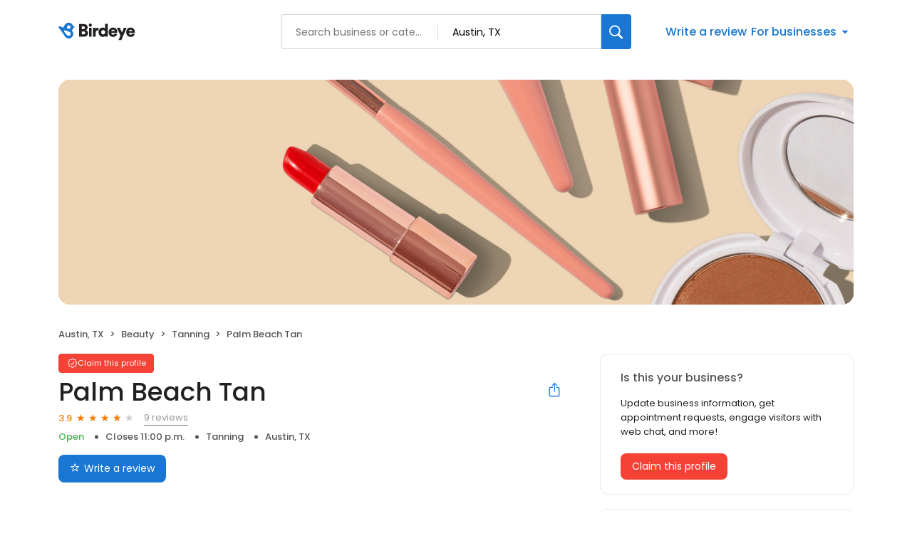

--- FILE ---
content_type: text/x-component
request_url: https://reviews.birdeye.com/palm-beach-tan-149486473852100
body_size: 2105
content:
0:["$@1",["20260116",null]]
1:{"total":22,"businesses":[{"name":"Palm Beach Tan","phone":"(512) 418-8497","businessId":6746136,"businessNumber":149486485912846,"env":2,"websiteUrl":"https://palmbeachtan.com/locations/TX/Austin-West-Braker-Lane/","coverImage":"https://d3cnqzq0ivprch.cloudfront.net/prod/css/images/profile/beauty.jpg","profileUrl":"https://reviews.birdeye.com/palm-beach-tan-149486485912846","address":{"address1":"4815 W Braker Ln #520","address2":"Ste 520","city":"Austin","state":"TX","zip":"78759","countryName":"United States","countryCode":"US","geoData":{"lat":"30.39558601","lon":"-97.75061035"}},"industry":{"parent":"Beauty","subIndustries":["Tanning"],"all":["Beauty","Tanning"]},"review":{"rating":4.5,"count":165,"googleAvgRating":4.5,"googleRevieCount":157,"reviewCard":{"reviewerName":"Yo Yo","reviewComment":"Rude employees that donâ€™t seem knowledgeable at all. I got burned on my first session and was peeling for days. So disappointing. They charge $125 for their most expensive package when thereâ€™s a high quality, locally owned tanning salon for half the price in the same parking lotâ€¦.","reviewDate":1760354244000,"source":"Google","reviewRating":1,"reviewId":1826890696,"publicReviewId":"182689069611829029126","rwr_img":"https://lh3.googleusercontent.com/a/ACg8ocLKle3ONLGWTLBkIKLaoRXmBygVlvpZKWZfQdjCh8PbSjUMOQ=s120-c-rp-mo-ba3-br100","reviewUrl":"https://www.google.com/maps/reviews/data=!4m8!14m7!1m6!2m5!1sCi9DQUlRQUNvZENodHljRjlvT2pSc2NUaGpNRXRyVlVGQ05rSjFSRjlQT1VodWNIYxAB!2m1!1s0x0:0x8063349c90e4ea26!3m1!1s2@1:CAIQACodChtycF9oOjRscThjMEtrVUFCNkJ1RF9POUhucHc%7C0cvHAMGMtOY%7C?hl=en"}},"activationStatus":"free","enterpriseId":35451141,"arcDistanceInMiles":2.8686644034520135,"workingHours":{"timezone":"America/Chicago","working24x7":0,"openHours":[{"day":1,"startAt_utc":1500,"endAt_utc":2400,"continueNextDay":1},{"day":2,"startAt_utc":0,"endAt_utc":0,"continueNextDay":0},{"day":2,"startAt_utc":1500,"endAt_utc":2400,"continueNextDay":1},{"day":3,"startAt_utc":0,"endAt_utc":0,"continueNextDay":0},{"day":3,"startAt_utc":1500,"endAt_utc":2400,"continueNextDay":1},{"day":4,"startAt_utc":0,"endAt_utc":0,"continueNextDay":0},{"day":4,"startAt_utc":1500,"endAt_utc":2400,"continueNextDay":1},{"day":5,"startAt_utc":0,"endAt_utc":0,"continueNextDay":0},{"day":5,"startAt_utc":1500,"endAt_utc":2400,"continueNextDay":1},{"day":6,"startAt_utc":0,"endAt_utc":0,"continueNextDay":0}]},"placeId":"ChIJSUrEC4bMRIYRJurkkJw0Y4A"},{"name":"Tan Etc","phone":"(512) 255-4282","businessId":6746170,"businessNumber":149486495449344,"env":2,"websiteUrl":"https://www.tanetcaustin.com/","logoUrl":"https://bzimages-demo.s3.amazonaws.com/149486495449344/logo/6198e1c80f0e4256a0ae3155b62d43c5.png","coverImage":"https://d3cnqzq0ivprch.cloudfront.net/prod/css/images/profile/beauty.jpg","profileUrl":"https://reviews.birdeye.com/tan-etc-149486495449344","address":{"address1":"14900 Avery Ranch Blvd","city":"Austin","state":"TX","zip":"78717","countryName":"United States","countryCode":"US","geoData":{"lat":"30.49315643","lon":"-97.7565155"}},"industry":{"parent":"Beauty","subIndustries":["Tanning"],"all":["Beauty","Tanning"]},"review":{"rating":4,"count":4,"googleAvgRating":5,"googleRevieCount":2,"reviewCard":{"reviewerName":"Richard","reviewComment":"Not super impressed here\nNot super impressed here, The beds are old & the place was rather dirty the day I visited. The staff was friendly, however rather young & not very knowledgeable. There are far too many other good places to tan in Northwest ATX/Cedar Park area to settle for this one","reviewDate":1668903507000,"source":"Insider Pages","reviewRating":0}},"activationStatus":"free","arcDistanceInMiles":5.0450940300458536,"workingHours":{"timezone":"America/Chicago","working24x7":0,"openHours":[{"day":1,"startAt_utc":1400,"endAt_utc":2400,"continueNextDay":1},{"day":2,"startAt_utc":0,"endAt_utc":200,"continueNextDay":0},{"day":2,"startAt_utc":1400,"endAt_utc":2400,"continueNextDay":1},{"day":3,"startAt_utc":0,"endAt_utc":200,"continueNextDay":0},{"day":3,"startAt_utc":1400,"endAt_utc":2400,"continueNextDay":1},{"day":4,"startAt_utc":0,"endAt_utc":200,"continueNextDay":0},{"day":4,"startAt_utc":1400,"endAt_utc":2400,"continueNextDay":1},{"day":5,"startAt_utc":0,"endAt_utc":200,"continueNextDay":0},{"day":5,"startAt_utc":1400,"endAt_utc":2400,"continueNextDay":1},{"day":6,"startAt_utc":0,"endAt_utc":200,"continueNextDay":0},{"day":6,"startAt_utc":1500,"endAt_utc":2400,"continueNextDay":1},{"day":7,"startAt_utc":0,"endAt_utc":0,"continueNextDay":0},{"day":7,"startAt_utc":1700,"endAt_utc":2300,"continueNextDay":0}]},"placeId":"ChIJPdfAILfSRIYRcOqDgaDuV-Y"},{"name":"Tan Etc","phone":"(512) 257-8163","businessId":6746175,"businessNumber":149486497716068,"env":2,"websiteUrl":"https://www.tanetcaustin.com/","coverImage":"https://d3cnqzq0ivprch.cloudfront.net/prod/css/images/profile/beauty.jpg","profileUrl":"https://reviews.birdeye.com/tan-etc-149486497716068","address":{"address1":"13435 US-183 #309","city":"Austin","state":"TX","zip":"78750","countryName":"United States","countryCode":"US","geoData":{"lat":"30.40672874","lon":"-97.81549835"}},"industry":{"parent":"Beauty","subIndustries":["Tanning"],"all":["Beauty","Tanning"]},"review":{"rating":4.7,"count":131,"googleAvgRating":4.7,"googleRevieCount":131,"reviewCard":{"reviewerName":"Jacqueline Roe","reviewComment":"Alexis did an amazing job on my spray tan she took her time and made sure I looked perfect!!! I highly recommend her and I will be back !!!","reviewDate":1728381747000,"source":"Google","reviewRating":5,"reviewId":1333745899,"publicReviewId":"133374589951335899958","rwr_img":"https://lh3.googleusercontent.com/a/ACg8ocIYWwvIhVYMEtVfJToli1zgvsJ16ocr1hGuVOP4ZpyBdDyrKA=s120-c-rp-mo-ba2-br100","reviewUrl":"https://www.google.com/maps/reviews/data=!4m8!14m7!1m6!2m5!1sChdDSUhNMG9nS0VJQ0FnSURuNWF5LXlRRRAB!2m1!1s0x0:0x36c582665e03c7c7!3m1!1s2@1:CIHM0ogKEICAgIDn5ay-yQE%7CCgwI556SuAYQ8Jzv0QM%7C?hl=en"}},"activationStatus":"free","enterpriseId":35582680,"arcDistanceInMiles":5.885140914918212,"workingHours":{"timezone":"America/Chicago","working24x7":0,"openHours":[{"day":1,"startAt_utc":1400,"endAt_utc":2300,"continueNextDay":0},{"day":2,"startAt_utc":1400,"endAt_utc":2300,"continueNextDay":0},{"day":3,"startAt_utc":1400,"endAt_utc":2300,"continueNextDay":0},{"day":4,"startAt_utc":1400,"endAt_utc":2300,"continueNextDay":0},{"day":5,"startAt_utc":1400,"endAt_utc":2300,"continueNextDay":0}]},"placeId":"ChIJ5ThtBc0yW4YRx8cDXmaCxTY"}]}


--- FILE ---
content_type: text/x-component
request_url: https://reviews.birdeye.com/palm-beach-tan-149486473852100
body_size: 815
content:
0:["$@1",["20260116",null]]
1:{"highestRateReview":{"id":696589735,"overallRating":5,"comments":"Great service!","reviewer":{"id":699087087,"firstName":"Liliia","lastName":"Mandrino","nickName":"Liliia Mandrino","thumbnailUrl":"reviewer/37ea8edcd3ea4e44a483bdbc2074bdc9.png","emailId":null,"facebookId":null,"facebookProfileUrl":null,"status":null,"phone":null,"location":null,"socialInfo":null,"followerCount":0,"postCount":0,"reviewerName":"Liliia Mandrino"},"sourceType":"Google","reviewUrl":"https://www.google.com/maps/reviews/data=!4m5!14m4!1m3!1m2!1s115017750149592056236!2s0x8644cea303684471:0x7640fc7bd34e32a4","sourceId":2,"location":{"businessId":6746092,"name":"Palm Beach Tan","alias":"Austin, TX, 78727","businessNumber":149486473852100},"uniqueBEReviewUrl":"https://reviews.birdeye.com/palm-beach-tan-149486473852100?srid=6965897355699087087","isPrivateResponse":0,"isAutoResponse":0,"reviewOperationalStatus":"CREATED","tempDelay":false,"businessProfileUrl":"https://reviews.birdeye.com/palm-beach-tan-149486473852100","rdate":1502703352000,"aggregated":false,"brokenIntegration":false},"lowestRateReview":{"id":696589736,"overallRating":1,"comments":"I used to live it but they started to take money out of my tank dollars saying I used them and I didn't. Plus getting off of the summer freeze plan they have was a nightmare. Every person had different answers about my account and there services/plans. Plus I keep getting emails from them even though I opted out.","reviewer":{"id":699087085,"firstName":"Heather","lastName":"Sanford","nickName":"Heather Sanford","thumbnailUrl":"reviewer/e7973bb1b5554a199c3d629988f06685.png","emailId":null,"facebookId":null,"facebookProfileUrl":null,"status":null,"phone":null,"location":null,"socialInfo":null,"followerCount":0,"postCount":0,"reviewerName":"Heather Sanford"},"sourceType":"Google","reviewUrl":"https://www.google.com/maps/reviews/data=!4m5!14m4!1m3!1m2!1s116300231935427172379!2s0x8644cea303684471:0x7640fc7bd34e32a4","sourceId":2,"location":{"businessId":6746092,"name":"Palm Beach Tan","alias":"Austin, TX, 78727","businessNumber":149486473852100},"uniqueBEReviewUrl":"https://reviews.birdeye.com/palm-beach-tan-149486473852100?srid=6965897361699087085","isPrivateResponse":0,"isAutoResponse":0,"reviewOperationalStatus":"CREATED","tempDelay":false,"businessProfileUrl":"https://reviews.birdeye.com/palm-beach-tan-149486473852100","rdate":1502700176000,"aggregated":false,"brokenIntegration":false}}
